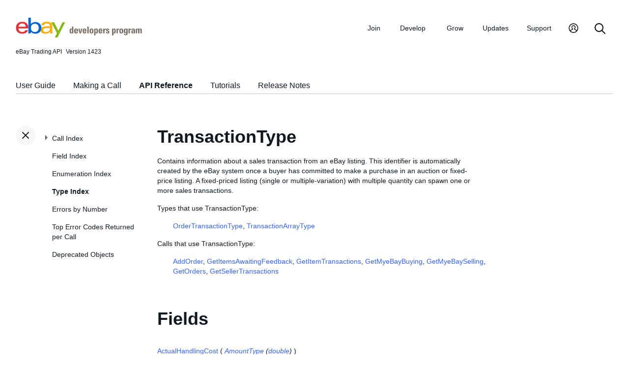

--- FILE ---
content_type: text/html
request_url: https://developer.ebay.com/DevZone/XML/docs/reference/ebay/types/TransactionType.html
body_size: 14798
content:
<!DOCTYPE HTML PUBLIC "-//W3C//DTD HTML 4.01 Transitional//EN" "http://www.w3.org/TR/html4/loose.dtd">
<html lang="en">
<head>
<title>TransactionType - API Reference - Trading API</title>
<meta content="text/html; charset=utf-8" http-equiv="Content-Type">
<link href="/DevZone/assets/navstyle.css" rel="StyleSheet" type="text/css">
<link href="/DevZone/assets/api.css" rel="StyleSheet" type="text/css">
<link href="/DevZone/assets/ss-styles.css" rel="StyleSheet" type="text/css">
<link href="/DevZone/assets/ebay.css" rel="StyleSheet" type="text/css">
<link href="/DevZone/assets/types.css" rel="StyleSheet" type="text/css">
<link href="/DevZone/assets/icons/icon.css" rel="StyleSheet" type="text/css">
<link href="/DevZone/assets/icons/icon-button.css" rel="StyleSheet" type="text/css">
<link href="/DevZone/assets/smartmenus/css/sm-core-css.css" rel="StyleSheet" type="text/css">
<link href="/DevZone/assets/smartmenus/css/sm-edp/sm-edp-theme.css" rel="StyleSheet" type="text/css">
<link href="/DevZone/assets/ss-print.css" media="print" rel="StyleSheet" type="text/css">
<script src="https://ajax.googleapis.com/ajax/libs/jquery/1.9.1/jquery.min.js" type="text/javascript"></script>
<script src="/DevZone/assets/navstyle.js" type="text/javascript"></script>
<script src="/DevZone/assets/tablist.js" type="text/javascript"></script>
<script src="/DevZone/assets/smartmenus/jquery.smartmenus.js" type="text/javascript"></script>
</head>

<body>
<a class="navhighlight" value="Type Index"> </a>
<a class="navhighlight" value="API Reference"> </a>

<!-- Start Headers -->
<div id="headbar">

	<!-- Product and Version -->
	<div id="dochead">
	<span id="realm">eBay Trading API</span><span id="version">Version 1423</span>
	</div>
<!-- Site Resource Links -->
<nav aria-label="Site navigation">
        <!-- Mobile menu toggle button (menu/close icon) -->
        <input aria-hidden="true" id="main-menu-state" type="checkbox">
        <label class="main-menu-btn" for="main-menu-state">
            <span aria-label="Menu" aria-role="button" class="main-menu-btn-icon"></span>
        </label>
        <!-- Site logo-->
        <a aria-label="Go to the eBay Developers Program home page" href="/">
            <img alt="eBay Developers Program logo" aria-hidden="true" class="logo" src="/DevZone/assets/edp-logo.svg">
        </a>
        <!-- Menu bar and menus -->
        <ul class="sm sm-edp" id="main-menu">
            <li>
                <a data-text="Join" href="/join">Join</a>
                <ul>
                    <li>
                        <a href="/join/about-the-developers-program">About the Developers Program</a>
                    </li>
                    <li>
                        <a href="/join/benefits">Benefits</a>
                    </li>
                    <li>
                        <a href="/join/policies">Policies</a>
                    </li>
                    <li>
                        <a href="/join/api-license-agreement">API License Agreement</a>
                    </li>
                </ul>
            </li>
            <li>
                <a data-text="Develops" href="/develop">Develop<span aria-label="New notifications" class="badge" role="img">New</span></a>
                <ul>
                    <li>
                        <a href="/develop/get-started">Get Started</a>
                        <ul>
                            <li>
                                <a href="/api-docs/static/authorization_guide_landing.html">Authorization</a>
                            </li>
                            <li>
                                <a href="/api-docs/static/ebay-rest-landing.html">Using eBay RESTful APIs</a>
                            </li>
                            <li>
                                <a href="/develop/get-started/api-call-limits">API Call Limits</a>
                            </li>
                            <li>
                                <a href="/develop/get-started/api-deprecation-status">API Deprecations</a>
                            </li>
                            <li>
                                <a href="/develop/get-started/api-status">API Site Status</a>
                            </li>
                        </ul>
                    </li>
                    <li>
                        <a href="/develop/selling-apps">Selling Apps</a>
                        <ul>
                            <li>
                                <a href="/develop/selling-apps/listing-management">Listing Management</a>
                            </li>
                            <li>
                                <a href="/develop/selling-apps/selling-metadata">Selling Metadata</a>
                            </li>
                            <li>
                                <a href="/develop/selling-apps/account-management">Account Management</a>
                            </li>
                            <li>
                                <a href="/develop/selling-apps/order-management">Order Management</a>
                            </li>
                            <li>
                                <a href="/develop/selling-apps/communication">Communication</a>
                            </li>
                            <li>
                                <a href="/develop/selling-apps/marketing-and-promotions-1">Marketing and Promotions</a>
                            </li>
                            <li>
                                <a href="/develop/selling-apps/analytics-and-reporting">Analytics and Reporting</a>
                            </li>
                            <li>
                                <a href="/develop/selling-apps/other-apis-1">Other APIs</a>
                            </li>
                        </ul>
                    </li>
                    <li>
                        <a href="/develop/buying-apps">Buying Apps</a>
                        <ul>
                            <li>
                                <a href="/develop/buying-apps/inventory-discovery-and-refresh">Inventory Discovery &amp; Refresh</a>
                            </li>
                            <li>
                                <a href="/develop/buying-apps/marketing-and-discounts">Marketing and Discounts</a>
                            </li>
                            <li>
                                <a href="/develop/buying-apps/marketplace-metadata">Marketplace Metadata</a>
                            </li>
                            <li>
                                <a href="/develop/buying-apps/checkout-bid">Checkout/Bid</a>
                            </li>
                            <li>
                                <a href="/develop/buying-apps/research-apis">Research APIs</a>
                            </li>
                            <li>
                                <a href="/develop/buying-apps/other-apis">Other APIs</a>
                            </li>
                        </ul>
                    </li>
                    <li>
                        <a href="/develop/application-settings-and-insights">Apps Settings &amp; Insights</a>
                    </li>
                    <li>
                        <a href="/develop/sdks-and-widgets">SDKs &amp; Widgets</a>
                    </li>
                    <li>
                        <a href="/develop/tools">Tools</a>
                        <ul>
                            <li>
                                <a aria-label="Open Sandbox in new window/tab" href="http://sandbox.ebay.com/" target="_blank">
                                    eBay Sandbox
                                </a>
                                
                                <ul>
                                    <li>
                                        <a href="/sandbox/register">Create Test Users</a>
                                    </li>
                                    <li>
                                        <a href="/sandbox/reset-password">Reset Password</a>
                                    </li>
                                    <li>
                                        <a href="/support/api-status/sandbox">Sandbox Status</a>
                                    </li>
                                </ul>
                            </li>
                            <li>
                                <a href="/my/api_test_tool">API Explorer</a>
                            </li>
                            <li>
                                <a href="/develop/tools/wsdl-pruner">WSDL Pruner</a>
                            </li>
                        </ul>
                    </li>
                </ul>
            </li>
            <li>
                <a data-text="Grows" href="/grow">Grow</a>
                <ul>
                    <li>
                        <a href="/grow/application-growth-check">Application Growth Check</a>
                    </li>
                    <li>
                        <a href="/grow/affiliate-program">Affiliate Program</a>
                    </li>
                    <li>
                        <a href="/grow/loyalty-program">Loyalty Program</a>
                    </li>
                    <li>
                        <a href="/grow/events">Events</a>
                    </li>
                    <li>
                        <a href="/grow/awards">Awards</a>
                    </li>
                </ul>
            </li>
            <li>
                <a data-text="Updates" href="/updates">Updates</a>
                <ul>
                    <li>
                        <a href="/updates/api-updates">API updates</a>
                    </li>
                    <li>
                        <a href="/updates/newsletter">Newsletter</a>
                    </li>
                    <li>
                        <a href="/updates/blog">Blog</a>
                    </li>
                </ul>
            </li>
            <li>
                <a data-text="Support" href="/support">Support</a>
                <ul>
                    <li>
                        <a href="/support/api-status">API Status</a>
                    </li>
                    <li>
                        <a href="/support/faq">FAQs</a>
                    </li>
                    <li>
                        <a href="https://forums.developer.ebay.com/index.html">
                            Developer Community Forum
                        </a>
                    </li>
                    <li>
                        <a href="/support/knowledge-base">Knowledge Base</a>
                    </li>
                    <li>
                        <a href="/support/developer-account-support">Developer Account Support</a>
                    </li>
                    <li>
                        <a href="/my/support/tickets">Developer Technical Support</a>
                    </li>
                </ul>
            </li>
            <li>
            <a aria-label="My Account" href="/signin">
                <svg height="22" id="icon-user-profile" viewbox="0 0 22 24" width="22">
                    <path d="M11 19.925a8.925 8.925 0 100-17.85 8.925 8.925 0 000 17.85zm0 1.575C5.201 21.5.5 16.799.5 11S5.201.5 11 .5 21.5 5.201 21.5 11 16.799 21.5 11 21.5zm6.052-3.829a2.21 2.21 0 00-1.317-2.025l-2.439-1.023a1.816 1.816 0 01-1.116-1.727 1.81 1.81 0 01.708-1.406c.961-.735 1.365-1.94 1.055-3.146-.326-1.264-1.48-2.147-2.807-2.147-.81 0-1.57.317-2.141.893a2.934 2.934 0 00.306 4.4c.437.335.695.848.708 1.406a1.816 1.816 0 01-1.116 1.727l-2.439 1.023a2.2 2.2 0 00-1.313 1.892.744.744 0 11-1.484-.09 3.688 3.688 0 012.21-3.177l2.453-1.03a.327.327 0 00.202-.311.322.322 0 00-.122-.248 4.423 4.423 0 01-1.744-3.529 4.394 4.394 0 011.286-3.12A4.467 4.467 0 0111.135 4.7a4.373 4.373 0 014.247 3.269c.457 1.773-.169 3.622-1.593 4.713a.322.322 0 00-.122.248.327.327 0 00.202.312l2.453 1.029a3.706 3.706 0 012.217 3.4h-1.487z"></path>
                </svg>
            </a>
            <ul>
                <li>
                    <a href="/my/keys">Application Keysets</a>
                </li>
                <li>
                    <a href="/my/auth">User Access Tokens</a>
                </li>
                <li>
                    <a href="my/push">
                        Alerts and Notifications
                    </a>
                </li>
                <li>
                    <a href="my/stats">Application Reports</a>
                </li>
                <li>
                    <a href="/my/profile">Profile &amp; contacts</a>
                </li>
            </ul>
        </li>
        <li>
            <a aria-label="Search" href="/search">
                <svg height="22" id="icon-search" viewbox="0 0 22 22" width="22">
                    <path d="M2 9a7 7 0 1114 0A7 7 0 012 9m19.703 11.29l-5.67-5.67-.008-.003A8.954 8.954 0 0018 9a9 9 0 00-9-9 9 9 0 00-9 9 9 9 0 009 9 8.958 8.958 0 005.66-2.007l5.663 5.717c.19.187.445.292.71.29a1 1 0 00.67-1.71"></path>
                </svg>
            </a>
        </li>
     </ul>
    </nav>
<!-- End API and Resources Header -->
	<div id="docsetAll">
		<ul>
		<li><a href="../../../../../../api-docs/user-guides/static/trading-user-guide-landing.html">User Guide</a></li>
		<li><a href="../../../../../../api-docs/user-guides/static/make-a-call-landing.html">Making a Call</a></li>
		<li><a href="../../../Reference/eBay/index.html">API Reference</a></li>
		<li><a href="../../../HowTo/index.html">Tutorials</a></li>
		<li><a href="../../../ReleaseNotes.html">Release Notes</a></li>
		</ul>
	</div>

</div>
<!-- End Headers -->

<!-- Start bottom half divs -->
<div id="bottomhalf">

<div id="sidebarButtonCont"><div id="sidebarButton"> </div></div><aside id="sidebar">
  <nav id="tocnav"></nav>
</aside>

<a name="top"></a>
<main id="doc">


<!-- Start Doc Content -->
<a name="TransactionType"> </a>
<h1>TransactionType</h1>
<p>
Contains information about a sales transaction from an eBay listing. This identifier is automatically created by the eBay system once a buyer has committed to make a purchase in an auction or fixed-price listing. A fixed-priced listing (single or multiple-variation) with multiple quantity can spawn one or more sales transactions.
</p>

<p>Types that use TransactionType:</p>
<ul>
<p>
<a class="nohi" href="OrderTransactionType.html">OrderTransactionType</a>,
<a class="nohi" href="TransactionArrayType.html">TransactionArrayType</a>
</p>
</ul>

<p>Calls that use TransactionType:</p>
<ul>
<p>
<a class="nohi" href="../AddOrder.html">AddOrder</a>,
<a class="nohi" href="../GetItemsAwaitingFeedback.html">GetItemsAwaitingFeedback</a>,
<a class="nohi" href="../GetItemTransactions.html">GetItemTransactions</a>,
<a class="nohi" href="../GetMyeBayBuying.html">GetMyeBayBuying</a>,
<a class="nohi" href="../GetMyeBaySelling.html">GetMyeBaySelling</a>,
<a class="nohi" href="../GetOrders.html">GetOrders</a>,
<a class="nohi" href="../GetSellerTransactions.html">GetSellerTransactions</a>
</p>
</ul>

<h2>Fields</h2>

<!-- Start field toc -->
<div class="protobox">
 <div class="proto_element"><a class="nohi" href="#ActualHandlingCost">ActualHandlingCost</a> ( <i><a class="nohi" href="AmountType.html">AmountType</a> (<a class="nohi" href="simpletypes.html#double">double</a>)</i> )
 </div>
 <div class="proto_element"><a class="nohi" href="#ActualShippingCost">ActualShippingCost</a> ( <i><a class="nohi" href="AmountType.html">AmountType</a> (<a class="nohi" href="simpletypes.html#double">double</a>)</i> )
 </div>
 <div class="proto_element"><a class="nohi" href="#AdjustmentAmount">AdjustmentAmount</a> ( <i><a class="nohi" href="AmountType.html">AmountType</a> (<a class="nohi" href="simpletypes.html#double">double</a>)</i> )
 </div>
 <div class="proto_element"><a class="nohi" href="#AmountPaid">AmountPaid</a> ( <i><a class="nohi" href="AmountType.html">AmountType</a> (<a class="nohi" href="simpletypes.html#double">double</a>)</i> )
 </div>
 <div class="proto_element"><a class="nohi" href="#BestOfferSale">BestOfferSale</a> ( <i><a class="nohi" href="simpletypes.html#boolean">boolean</a></i> )
 </div>
 <div class="proto_element"><a class="nohi" href="#BundlePurchase">BundlePurchase</a> ( <i><a class="nohi" href="simpletypes.html#boolean">boolean</a></i> )
 </div>
 <div class="proto_element"><a class="nohi" href="#Buyer">Buyer</a> ( <i><a class="nohi" href="UserType.html">UserType</a></i> )
 </div>
 <div class="proto_element"><a class="nohi" href="#BuyerCheckoutMessage">BuyerCheckoutMessage</a> ( <i><a class="nohi" href="simpletypes.html#string">string</a></i> )
 </div>
 <div class="proto_element"><a class="nohi" href="#BuyerMessage">BuyerMessage</a> ( <i><a class="nohi" href="simpletypes.html#string">string</a></i> )
 </div>
 <div class="proto_element"><a class="nohi" href="#BuyerPackageEnclosures">BuyerPackageEnclosures</a> ( <i><a class="nohi" href="BuyerPackageEnclosuresType.html">BuyerPackageEnclosuresType</a></i> )
 </div>
 <div class="proto_element"><a class="nohi" href="#BuyerPaidStatus">BuyerPaidStatus</a> ( <i><a class="nohi" href="PaidStatusCodeType.html">PaidStatusCodeType</a></i> )
 </div>
 <div class="proto_element"><a class="nohi" href="#CodiceFiscale">CodiceFiscale</a> ( <i><a class="nohi" href="simpletypes.html#string">string</a></i> )
 </div>
 <div class="proto_element"><a class="nohi" href="#ContainingOrder">ContainingOrder</a> ( <i><a class="nohi" href="OrderType.html">OrderType</a></i> )
 </div>
 <div class="proto_element"><a class="nohi" href="#ConvertedAdjustmentAmount">ConvertedAdjustmentAmount</a> ( <i><a class="nohi" href="AmountType.html">AmountType</a> (<a class="nohi" href="simpletypes.html#double">double</a>)</i> )
 </div>
 <div class="proto_element"><a class="nohi" href="#ConvertedAmountPaid">ConvertedAmountPaid</a> ( <i><a class="nohi" href="AmountType.html">AmountType</a> (<a class="nohi" href="simpletypes.html#double">double</a>)</i> )
 </div>
 <div class="proto_element"><a class="nohi" href="#ConvertedTransactionPrice">ConvertedTransactionPrice</a> ( <i><a class="nohi" href="AmountType.html">AmountType</a> (<a class="nohi" href="simpletypes.html#double">double</a>)</i> )
 </div>
 <div class="proto_element"><a class="nohi" href="#CreatedDate">CreatedDate</a> ( <i><a class="nohi" href="simpletypes.html#dateTime">dateTime</a></i> )
 </div>
 <div class="proto_element"><a class="nohi" href="#DepositType">DepositType</a> ( <i><a class="nohi" href="DepositTypeCodeType.html">DepositTypeCodeType</a></i> )
 </div>
 <div class="proto_element"><a class="nohi" href="#DigitalDeliverySelected">DigitalDeliverySelected</a> ( <i><a class="nohi" href="DigitalDeliverySelectedType.html">DigitalDeliverySelectedType</a></i> )
 </div>
 <div class="proto_element"><a class="nohi" href="#eBayCollectAndRemitTax">eBayCollectAndRemitTax</a> ( <i><a class="nohi" href="simpletypes.html#boolean">boolean</a></i> )
 </div>
 <div class="proto_element"><a class="nohi" href="#eBayCollectAndRemitTaxes">eBayCollectAndRemitTaxes</a> ( <i><a class="nohi" href="TaxesType.html">TaxesType</a></i> )
 </div>
 <div class="proto_element"><a class="nohi" href="#eBayPaymentID">eBayPaymentID</a> ( <i><a class="nohi" href="simpletypes.html#string">string</a></i> )
 </div>
 <div class="proto_element"><a class="nohi" href="#eBayPlusTransaction">eBayPlusTransaction</a> ( <i><a class="nohi" href="simpletypes.html#boolean">boolean</a></i> )
 </div>
 <div class="proto_element"><a class="nohi" href="#ExtendedOrderID">ExtendedOrderID</a> ( <i><a class="nohi" href="simpletypes.html#string">string</a></i> )
 </div>
 <div class="proto_element"><a class="nohi" href="#FeedbackLeft">FeedbackLeft</a> ( <i><a class="nohi" href="FeedbackInfoType.html">FeedbackInfoType</a></i> )
 </div>
 <div class="proto_element"><a class="nohi" href="#FeedbackReceived">FeedbackReceived</a> ( <i><a class="nohi" href="FeedbackInfoType.html">FeedbackInfoType</a></i> )
 </div>
 <div class="proto_element"><a class="nohi" href="#FinalValueFee">FinalValueFee</a> ( <i><a class="nohi" href="AmountType.html">AmountType</a> (<a class="nohi" href="simpletypes.html#double">double</a>)</i> )
 </div>
 <div class="proto_element"><a class="nohi" href="#Gift">Gift</a> ( <i><a class="nohi" href="simpletypes.html#boolean">boolean</a></i> )
 </div>
 <div class="proto_element"><a class="nohi" href="#GiftSummary">GiftSummary</a> ( <i><a class="nohi" href="GiftSummaryType.html">GiftSummaryType</a></i> )
 </div>
 <div class="proto_element"><a class="nohi" href="#GuaranteedDelivery">GuaranteedDelivery</a> ( <i><a class="nohi" href="simpletypes.html#boolean">boolean</a></i> )
 </div>
 <div class="proto_element"><a class="nohi" href="#GuaranteedShipping">GuaranteedShipping</a> ( <i><a class="nohi" href="simpletypes.html#boolean">boolean</a></i> )
 </div>
 <div class="proto_element"><a class="nohi" href="#IntangibleItem">IntangibleItem</a> ( <i><a class="nohi" href="simpletypes.html#boolean">boolean</a></i> )
 </div>
 <div class="proto_element"><a class="nohi" href="#InventoryReservationID">InventoryReservationID</a> ( <i><a class="nohi" href="simpletypes.html#string">string</a></i> )
 </div>
 <div class="proto_element"><a class="nohi" href="#InvoiceSentTime">InvoiceSentTime</a> ( <i><a class="nohi" href="simpletypes.html#dateTime">dateTime</a></i> )
 </div>
 <div class="proto_element"><a class="nohi" href="#IsMultiLegShipping">IsMultiLegShipping</a> ( <i><a class="nohi" href="simpletypes.html#boolean">boolean</a></i> )
 </div>
 <div class="proto_element"><a class="nohi" href="#Item">Item</a> ( <i><a class="nohi" href="ItemType.html">ItemType</a></i> )
 </div>
 <div class="proto_element"><a class="nohi" href="#LinkedLineItemArray">LinkedLineItemArray</a> ( <i><a class="nohi" href="LinkedLineItemArrayType.html">LinkedLineItemArrayType</a></i> )
 </div>
 <div class="proto_element"><a class="nohi" href="#LogisticsPlanType">LogisticsPlanType</a> ( <i><a class="nohi" href="simpletypes.html#token">token</a></i> )
 </div>
 <div class="proto_element"><a class="nohi" href="#MonetaryDetails">MonetaryDetails</a> ( <i><a class="nohi" href="PaymentsInformationType.html">PaymentsInformationType</a></i> )
 </div>
 <div class="proto_element"><a class="nohi" href="#MultiLegShippingDetails">MultiLegShippingDetails</a> ( <i><a class="nohi" href="MultiLegShippingDetailsType.html">MultiLegShippingDetailsType</a></i> )
 </div>
 <div class="proto_element"><a class="nohi" href="#OrderLineItemID">OrderLineItemID</a> ( <i><a class="nohi" href="simpletypes.html#string">string</a></i> )
 </div>
 <div class="proto_element"><a class="nohi" href="#PaidTime">PaidTime</a> ( <i><a class="nohi" href="simpletypes.html#dateTime">dateTime</a></i> )
 </div>
 <div class="proto_element"><a class="nohi" href="#PickupDetails">PickupDetails</a> ( <i><a class="nohi" href="PickupDetailsType.html">PickupDetailsType</a></i> )
 </div>
 <div class="proto_element"><a class="nohi" href="#PickupMethodSelected">PickupMethodSelected</a> ( <i><a class="nohi" href="PickupMethodSelectedType.html">PickupMethodSelectedType</a></i> )
 </div>
 <div class="proto_element"><a class="nohi" href="#Platform">Platform</a> ( <i><a class="nohi" href="TransactionPlatformCodeType.html">TransactionPlatformCodeType</a></i> )
 </div>
 <div class="proto_element"><a class="nohi" href="#Program">Program</a> ( <i><a class="nohi" href="TransactionProgramType.html">TransactionProgramType</a></i> )
 </div>
 <div class="proto_element"><a class="nohi" href="#QuantityPurchased">QuantityPurchased</a> ( <i><a class="nohi" href="simpletypes.html#int">int</a></i> )
 </div>
 <div class="proto_element"><a class="nohi" href="#SellerDiscounts">SellerDiscounts</a> ( <i><a class="nohi" href="SellerDiscountsType.html">SellerDiscountsType</a></i> )
 </div>
 <div class="proto_element"><a class="nohi" href="#SellerPaidStatus">SellerPaidStatus</a> ( <i><a class="nohi" href="PaidStatusCodeType.html">PaidStatusCodeType</a></i> )
 </div>
 <div class="proto_element"><a class="nohi" href="#ShippedTime">ShippedTime</a> ( <i><a class="nohi" href="simpletypes.html#dateTime">dateTime</a></i> )
 </div>
 <div class="proto_element"><a class="nohi" href="#ShippingDetails">ShippingDetails</a> ( <i><a class="nohi" href="ShippingDetailsType.html">ShippingDetailsType</a></i> )
 </div>
 <div class="proto_element"><a class="nohi" href="#ShippingServiceSelected">ShippingServiceSelected</a> ( <i><a class="nohi" href="ShippingServiceOptionsType.html">ShippingServiceOptionsType</a></i> )
 </div>
 <div class="proto_element"><a class="nohi" href="#Status">Status</a> ( <i><a class="nohi" href="TransactionStatusType.html">TransactionStatusType</a></i> )
 </div>
 <div class="proto_element"><a class="nohi" href="#Taxes">Taxes</a> ( <i><a class="nohi" href="TaxesType.html">TaxesType</a></i> )
 </div>
 <div class="proto_element"><a class="nohi" href="#TotalPrice">TotalPrice</a> ( <i><a class="nohi" href="AmountType.html">AmountType</a> (<a class="nohi" href="simpletypes.html#double">double</a>)</i> )
 </div>
 <div class="proto_element"><a class="nohi" href="#TotalTransactionPrice">TotalTransactionPrice</a> ( <i><a class="nohi" href="AmountType.html">AmountType</a> (<a class="nohi" href="simpletypes.html#double">double</a>)</i> )
 </div>
 <div class="proto_element"><a class="nohi" href="#TransactionID">TransactionID</a> ( <i><a class="nohi" href="simpletypes.html#string">string</a></i> )
 </div>
 <div class="proto_element"><a class="nohi" href="#TransactionPrice">TransactionPrice</a> ( <i><a class="nohi" href="AmountType.html">AmountType</a> (<a class="nohi" href="simpletypes.html#double">double</a>)</i> )
 </div>
 <div class="proto_element"><a class="nohi" href="#TransactionSiteID">TransactionSiteID</a> ( <i><a class="nohi" href="SiteCodeType.html">SiteCodeType</a></i> )
 </div>
 <div class="proto_element"><a class="nohi" href="#Variation">Variation</a> ( <i><a class="nohi" href="VariationType.html">VariationType</a></i> )
 </div>
 <div class="proto_element"><a class="nohi" href="#VATPercent">VATPercent</a> ( <i><a class="nohi" href="simpletypes.html#decimal">decimal</a></i> )
 </div>
</div>
<!-- End field toc -->

<br><br>

<!-- Start details of fields -->
<!-- Start details for field -->
<a name="ActualHandlingCost"></a>
<div class="elementBlock">
 <div class="elementID">
ActualHandlingCost ( <i><a class="nohi" href="AmountType.html">AmountType</a> (<a class="nohi" href="simpletypes.html#double">double</a>)</i> ) <a href="simpletypes.html#multiplicity">[0..1]</a>
 </div>
 <div class="elementDetails">
  <div class="elementDefn">
The handling cost that the seller has charged for the order line item. This field is only returned after checkout is complete. <br><br> The value of this field is returned as zero dollars (0.0) if the seller did not specify a handling cost for the listing.
  </div>

  <div style="font-size:80%">See the <a class="nohi" href="../fieldindex.html#ActualHandlingCost">Field Index</a> to learn which calls use ActualHandlingCost.
  </div>
 </div>
</div>
<!-- End details for field -->

<br>

<!-- Start details for field -->
<a name="ActualShippingCost"></a>
<div class="elementBlock">
 <div class="elementID">
ActualShippingCost ( <i><a class="nohi" href="AmountType.html">AmountType</a> (<a class="nohi" href="simpletypes.html#double">double</a>)</i> ) <a href="simpletypes.html#multiplicity">[0..1]</a>
 </div>
 <div class="elementDetails">
  <div class="elementDefn">
The shipping cost paid by the buyer for the order line item. This field is only returned after checkout is complete.
  </div>

  <div style="font-size:80%">See the <a class="nohi" href="../fieldindex.html#ActualShippingCost">Field Index</a> to learn which calls use ActualShippingCost.
  </div>
 </div>
</div>
<!-- End details for field -->

<br>

<!-- Start details for field -->
<a name="AdjustmentAmount"></a>
<div class="elementBlock">
 <div class="elementID">
AdjustmentAmount ( <i><a class="nohi" href="AmountType.html">AmountType</a> (<a class="nohi" href="simpletypes.html#double">double</a>)</i> ) <a href="simpletypes.html#multiplicity">[0..1]</a>
 </div>
 <div class="elementDetails">
  <div class="elementDefn">
This value indicates the dollar amount by which the buyer has adjusted the the total cost of the sales transaction. Adjustments to sales transaction costs may include shipping and handling, buyer discounts, or added services. A positive amount indicates the amount is an extra charge being paid to the seller by the buyer. A negative value indicates this amount is a credit given to the buyer by the seller. <br><br> This field is always returned, even if there was no cost adjustment to the sales transaction. Its value will just be &#39;0.0&#39; if there was no cost adjustment.
  </div>

  <div style="font-size:80%">See the <a class="nohi" href="../fieldindex.html#AdjustmentAmount">Field Index</a> to learn which calls use AdjustmentAmount.
  </div>
 </div>
</div>
<!-- End details for field -->

<br>

<!-- Start details for field -->
<a name="AmountPaid"></a>
<div class="elementBlock">
 <div class="elementID">
AmountPaid ( <i><a class="nohi" href="AmountType.html">AmountType</a> (<a class="nohi" href="simpletypes.html#double">double</a>)</i> ) <a href="simpletypes.html#multiplicity">[0..1]</a>
 </div>
 <div class="elementDetails">
  <div class="elementDefn">
The total amount the buyer paid for the order line item. This amount includes the sale price of each line item, shipping and handling charges, additional services, sales tax, and any Buyer Protection fees + tax against this fee for the line item in the order. <br><br>If the seller allowed the buyer to change the total for an order, the buyer is able to change the total up until the time when Checkout status is Complete. Determine whether the buyer changed the amount by retrieving the order line item data and comparing the <b>AmountPaid</b> value to what the seller expected. If multiple order line items between the same buyer and seller have been combined into a &#39;Combined Invoice&#39; order, the <b>AmountPaid</b> value returned for each line item in the order reflects the total amount paid for the entire order, and not for the individual order line item. In a <b>GetItemTransactions</b> or <b>GetSellerTransactions</b> call, you can determine which order line items belong to the same &#39;Combined Invoice&#39; order by checking to see if the <b>ContainingOrder.OrderID</b> value is the same.
  </div>

  <div style="font-size:80%">See the <a class="nohi" href="../fieldindex.html#AmountPaid">Field Index</a> to learn which calls use AmountPaid.
  </div>
 </div>
</div>
<!-- End details for field -->

<br>

<!-- Start details for field -->
<a name="BestOfferSale"></a>
<div class="elementBlock">
 <div class="elementID">
BestOfferSale ( <i><a class="nohi" href="simpletypes.html#boolean">boolean</a></i> ) <a href="simpletypes.html#multiplicity">[0..1]</a>
 </div>
 <div class="elementDetails">
  <div class="elementDefn">
Indicates whether or not the sales transaction resulted from the seller accepting a Best Offer (or Counter Offer) from a buyer.
  </div>

  <div style="font-size:80%">See the <a class="nohi" href="../fieldindex.html#BestOfferSale">Field Index</a> to learn which calls use BestOfferSale.
  </div>
 </div>
</div>
<!-- End details for field -->

<br>

<!-- Start details for field -->
<a name="BundlePurchase"></a>
<div class="elementBlock">
 <div class="elementID">
BundlePurchase ( <i><a class="nohi" href="simpletypes.html#boolean">boolean</a></i> ) <a href="simpletypes.html#multiplicity">[0..1]</a>
 </div>
 <div class="elementDetails">
  <div class="elementDefn">
Not used by any call.<br><br>
Boolean value indicating whether or not an order line item is part of a bundle purchase using Product Configurator.
  </div>

  <div style="font-size:80%">See the <a class="nohi" href="../fieldindex.html#BundlePurchase">Field Index</a> to learn which calls use BundlePurchase.
  </div>
 </div>
</div>
<!-- End details for field -->

<br>

<!-- Start details for field -->
<a name="Buyer"></a>
<div class="elementBlock">
 <div class="elementID">
Buyer ( <i><a class="nohi" href="UserType.html">UserType</a></i> ) <a href="simpletypes.html#multiplicity">[0..1]</a>
 </div>
 <div class="elementDetails">
  <div class="elementDefn">
Container consisting of user and shipping details for the order&#39;s buyer. To be returned by <b>GetItemsAwaitingFeedback</b> the seller must be the one making the request. <br><br> <b>For GetOrders and GetItemTransactions only:</b> If using Trading WSDL Version 1019 or above, this container will only be returned to the buyer or seller, and no longer returned at all to third parties. If using a Trading WSDL older than Version 1019, real data is only returned to the buyer or seller, and dummy/masked data will be returned to all third parties.
  </div>

  <div style="font-size:80%">See the <a class="nohi" href="../fieldindex.html#Buyer">Field Index</a> to learn which calls use Buyer.
  </div>
 </div>
</div>
<!-- End details for field -->

<br>

<!-- Start details for field -->
<a name="BuyerCheckoutMessage"></a>
<div class="elementBlock">
 <div class="elementID">
BuyerCheckoutMessage ( <i><a class="nohi" href="simpletypes.html#string">string</a></i> ) <a href="simpletypes.html#multiplicity">[0..1]</a>
 </div>
 <div class="elementDetails">
  <div class="elementDefn">
This field is returned if a buyer left a comment for the seller during the left by buyer during the checkout flow. <br><br> <b>For GetItemTransactions only:</b> If using Trading WSDL Version 1019 or above, this field will only be returned to the buyer or seller, and no longer returned at all to third parties. If using a Trading WSDL older than Version 1019, real data is only returned to the buyer or seller, and a string value of <code>Unavailable</code> will be returned to all third parties.
  </div>

  <div style="font-size:80%">See the <a class="nohi" href="../fieldindex.html#BuyerCheckoutMessage">Field Index</a> to learn which calls use BuyerCheckoutMessage.
  </div>
 </div>
</div>
<!-- End details for field -->

<br>

<!-- Start details for field -->
<a name="BuyerMessage"></a>
<div class="elementBlock">
 <div class="elementID">
BuyerMessage ( <i><a class="nohi" href="simpletypes.html#string">string</a></i> ) <a href="simpletypes.html#multiplicity">[0..1]</a>
 </div>
 <div class="elementDetails">
  <div class="elementDefn">
Not used by any call.<br><br>
Display message from buyer. This field holds transient data that is only being returned in Checkout-related notifications.
  </div>

  <div style="font-size:80%">See the <a class="nohi" href="../fieldindex.html#BuyerMessage">Field Index</a> to learn which calls use BuyerMessage.
  </div>
 </div>
</div>
<!-- End details for field -->

<br>

<!-- Start details for field -->
<a name="BuyerPackageEnclosures"></a>
<div class="elementBlock">
 <div class="elementID">
BuyerPackageEnclosures ( <i><a class="nohi" href="BuyerPackageEnclosuresType.html">BuyerPackageEnclosuresType</a></i> ) <a href="simpletypes.html#multiplicity">[0..1]</a>
 </div>
 <div class="elementDetails">
  <div class="elementDefn">
This container is returned in <b>GetOrders</b> (and other order management calls) if the &#39;Pay Upon Invoice&#39; option is being offered to the buyer, and the seller is including payment instructions in the shipping package(s) for the order. The &#39;Pay Upon Invoice&#39; option is only available on the Germany site.
  </div>

  <div style="font-size:80%">See the <a class="nohi" href="../fieldindex.html#BuyerPackageEnclosures">Field Index</a> to learn which calls use BuyerPackageEnclosures.
  </div>
 </div>
</div>
<!-- End details for field -->

<br>

<!-- Start details for field -->
<a name="BuyerPaidStatus"></a>
<div class="elementBlock">
 <div class="elementID">
BuyerPaidStatus ( <i><a class="nohi" href="PaidStatusCodeType.html">PaidStatusCodeType</a></i> ) <a href="simpletypes.html#multiplicity">[0..1]</a>
 </div>
 <div class="elementDetails">
  <div class="elementDefn">
Specifies the paid status of the order.
  </div>

  <div style="font-size:80%">See the <a class="nohi" href="../fieldindex.html#BuyerPaidStatus">Field Index</a> to learn which calls use BuyerPaidStatus.
  </div>
 </div>
</div>
<!-- End details for field -->

<br>

<!-- Start details for field -->
<a name="CodiceFiscale"></a>
<div class="elementBlock">
 <div class="elementID">
CodiceFiscale ( <i><a class="nohi" href="simpletypes.html#string">string</a></i> ) <a href="simpletypes.html#multiplicity">[0..1]</a>
 </div>
 <div class="elementDetails">
  <div class="elementDefn">
This field is returned if the <b>IncludeCodiceFiscale</b> flag is included in the request and set to <code>true</code>, and if the buyer has provided this value at checkout time. <br><br> This field is only applicable to buyers on the Italy and Spain sites. The Codice Fiscale number is unique for each Italian and Spanish citizen and is used for tax purposes.
  </div>

  <div style="font-size:80%">See the <a class="nohi" href="../fieldindex.html#CodiceFiscale">Field Index</a> to learn which calls use CodiceFiscale.
  </div>
 </div>
</div>
<!-- End details for field -->

<br>

<!-- Start details for field -->
<a name="ContainingOrder"></a>
<div class="elementBlock">
 <div class="elementID">
ContainingOrder ( <i><a class="nohi" href="OrderType.html">OrderType</a></i> ) <a href="simpletypes.html#multiplicity">[0..1]</a>
 </div>
 <div class="elementDetails">
  <div class="elementDefn">
This container is returned in a <b>GetItemTransactions</b> or <b>GetSellerTransactions</b> response if the <b>IncludeContainingOrder</b> field is included in the call request payload and set to &#39;true&#39;. This container will be returned whether the order line item is the only line item in the order, or if the order has multiple line items. <br><br> <span class="tablenote"><b>Note:</b> The new <b>OrderLineItemCount</b> field is automatically returned if the user is using Version 1113 of the Trading WSDL (or newer, as versions roll out). If the user is using Versions 1107 or 1111 of the Trading WSDL, the <b>OrderLineItemCount</b> field will only be returned if the user includes the <b>X-EBAY-API-COMPATIBILITY-LEVEL</b> HTTP header and sets its value to <code>1113</code>. If a user is using a Trading WSDL older than 1107, the <b>OrderLineItemCount</b> field will not be returned. </span>
  </div>

  <div style="font-size:80%">See the <a class="nohi" href="../fieldindex.html#ContainingOrder">Field Index</a> to learn which calls use ContainingOrder.
  </div>
 </div>
</div>
<!-- End details for field -->

<br>

<!-- Start details for field -->
<a name="ConvertedAdjustmentAmount"></a>
<div class="elementBlock">
 <div class="elementID">
ConvertedAdjustmentAmount ( <i><a class="nohi" href="AmountType.html">AmountType</a> (<a class="nohi" href="simpletypes.html#double">double</a>)</i> ) <a href="simpletypes.html#multiplicity">[0..1]</a>
 </div>
 <div class="elementDetails">
  <div class="elementDefn">
This field shows the converted value of <b>AdjustmentAmount</b> in the currency of the site that returned the response. Refresh this value every 24 hours to pick up the current conversion rates. <br><br> This field is always returned, even if there was no cost adjustment to the sales transaction. Its value will just be &#39;0.0&#39; if there was no cost adjustment. This value should be the same as the value in <b>AdjustmentAmount</b> if the eBay listing site and the site that returned the response are the same, or use the same currency.
  </div>

  <div style="font-size:80%">See the <a class="nohi" href="../fieldindex.html#ConvertedAdjustmentAmount">Field Index</a> to learn which calls use ConvertedAdjustmentAmount.
  </div>
 </div>
</div>
<!-- End details for field -->

<br>

<!-- Start details for field -->
<a name="ConvertedAmountPaid"></a>
<div class="elementBlock">
 <div class="elementID">
ConvertedAmountPaid ( <i><a class="nohi" href="AmountType.html">AmountType</a> (<a class="nohi" href="simpletypes.html#double">double</a>)</i> ) <a href="simpletypes.html#multiplicity">[0..1]</a>
 </div>
 <div class="elementDetails">
  <div class="elementDefn">
This field shows the converted value of <b>AmountPaid</b> in the currency of the site that returned the response. Refresh this value every 24 hours to pick up the current conversion rates. <br><br> This field is always returned for paid orders. This value should be the same as the value in <b>AmountPaid</b> if the eBay listing site and the site that returned the response are the same, or use the same currency.
  </div>

  <div style="font-size:80%">See the <a class="nohi" href="../fieldindex.html#ConvertedAmountPaid">Field Index</a> to learn which calls use ConvertedAmountPaid.
  </div>
 </div>
</div>
<!-- End details for field -->

<br>

<!-- Start details for field -->
<a name="ConvertedTransactionPrice"></a>
<div class="elementBlock">
 <div class="elementID">
ConvertedTransactionPrice ( <i><a class="nohi" href="AmountType.html">AmountType</a> (<a class="nohi" href="simpletypes.html#double">double</a>)</i> ) <a href="simpletypes.html#multiplicity">[0..1]</a>
 </div>
 <div class="elementDetails">
  <div class="elementDefn">
This field shows the converted value of <b>TransactionPrice</b> in the currency of the site that returned the response. Refresh this value every 24 hours to pick up the current conversion rates. <br><br> This field is always returned for sales transactions. This value should be the same as the value in <b>TransactionPrice</b> if the eBay listing site and the site that returned the response are the same, or use the same currency.
  </div>

  <div style="font-size:80%">See the <a class="nohi" href="../fieldindex.html#ConvertedTransactionPrice">Field Index</a> to learn which calls use ConvertedTransactionPrice.
  </div>
 </div>
</div>
<!-- End details for field -->

<br>

<!-- Start details for field -->
<a name="CreatedDate"></a>
<div class="elementBlock">
 <div class="elementID">
CreatedDate ( <i><a class="nohi" href="simpletypes.html#dateTime">dateTime</a></i> ) <a href="simpletypes.html#multiplicity">[0..1]</a>
 </div>
 <div class="elementDetails">
  <div class="elementDefn">
This timestamp indicates date/time when the sales transaction occurred. A sales transaction is created when there is a commitment to buy, or when the buyer purchases the item through a &#39;Buy it Now&#39; option. For auction listings, a sales transaction is created when that listing ends with a high bidder whose bid meets or exceeds the Reserve Price (if set). For a fixed-price listing or a &#39;Buy It Now&#39; auction listing, a sales transaction is created once the buyer clicks the Buy button.
  </div>

  <div style="font-size:80%">See the <a class="nohi" href="../fieldindex.html#CreatedDate">Field Index</a> to learn which calls use CreatedDate.
  </div>
 </div>
</div>
<!-- End details for field -->

<br>

<!-- Start details for field -->
<a name="DepositType"></a>
<div class="elementBlock">
 <div class="elementID">
DepositType ( <i><a class="nohi" href="DepositTypeCodeType.html">DepositTypeCodeType</a></i> ) <a href="simpletypes.html#multiplicity">[0..1]</a>
 </div>
 <div class="elementDetails">
  <div class="elementDefn">
This value indicates whether or not the seller requires a deposit for the purchase of a motor vehicle. This field is only applicable to motor vehicle listings that require an initial deposit. A value of &#39;OtherMethod&#39; will be returned if the motor vehicle listing requires an initial deposit, or a value of &#39;None&#39; if an initial deposit is not required.
  </div>

  <div style="font-size:80%">See the <a class="nohi" href="../fieldindex.html#DepositType">Field Index</a> to learn which calls use DepositType.
  </div>
 </div>
</div>
<!-- End details for field -->

<br>

<!-- Start details for field -->
<a name="DigitalDeliverySelected"></a>
<div class="elementBlock">
 <div class="elementID">
DigitalDeliverySelected ( <i><a class="nohi" href="DigitalDeliverySelectedType.html">DigitalDeliverySelectedType</a></i> ) <a href="simpletypes.html#multiplicity">[0..1]</a>
 </div>
 <div class="elementDetails">
  <div class="elementDefn">
This container is only returned by <b>GetOrders</b> and other order management calls if the buyer purchased a digital gift card for themselves, or is giving the digital gift card to someone else as a gift (in this case, the <b>Gift</b> boolean field will be returned with a value of <code>true</code>). The <b>DigitalDeliverySelected</b> container consists of information related to the digital gift card order line item, including the delivery method, delivery status, and recipient of the gift card (either the buyer, or another individual that is receiving the gift card as a gift from the buyer.
  </div>

  <div style="font-size:80%">See the <a class="nohi" href="../fieldindex.html#DigitalDeliverySelected">Field Index</a> to learn which calls use DigitalDeliverySelected.
  </div>
 </div>
</div>
<!-- End details for field -->

<br>

<!-- Start details for field -->
<a name="eBayCollectAndRemitTax"></a>
<div class="elementBlock">
 <div class="elementID">
eBayCollectAndRemitTax ( <i><a class="nohi" href="simpletypes.html#boolean">boolean</a></i> ) <a href="simpletypes.html#multiplicity">[0..1]</a>
 </div>
 <div class="elementDetails">
  <div class="elementDefn">
This boolean field is returned as <code>true</code> if the line item is subject to a tax (US sales tax or Australian Goods and Services tax) that eBay will collect and remit to the proper taxing authority on the buyer&#39;s behalf. This field is also returned if <code>false</code> (not subject to eBay Collect and Remit). An <b>eBayCollectAndRemitTaxes</b> container is returned if the order line item is subject to such a tax, and the type and amount of this tax is displayed in the <b>eBayCollectAndRemitTaxes.TaxDetails</b> container. <br><br> Australian &#39;Goods and Services&#39; tax (GST) is automatically charged to buyers outside of Australia when they purchase items on the eBay Australia site. Sellers on the Australia site do not have to take any extra steps to enable the collection of GST, as this tax is collected by eBay and remitted to the Australian government. For more information about Australian GST, see the <a href="https://www.ebay.com.au/help/selling/fees-credits-invoices/taxes-import-charges?id=4121">Taxes and import charges</a> help topic. <br><br> Buyers in all US states will automatically be charged sales tax for purchases, and the seller does not set this rate. eBay will collect and remit this sales tax to the proper taxing authority on the buyer&#39;s behalf. For more US state-level information on sales tax, see the <a href="https://www.ebay.com/help/selling/fees-credits-invoices/taxes-import-charges?id=4121#section4">eBay sales tax collection</a> help topic.
  </div>

  <div style="font-size:80%">See the <a class="nohi" href="../fieldindex.html#eBayCollectAndRemitTax">Field Index</a> to learn which calls use eBayCollectAndRemitTax.
  </div>
 </div>
</div>
<!-- End details for field -->

<br>

<!-- Start details for field -->
<a name="eBayCollectAndRemitTaxes"></a>
<div class="elementBlock">
 <div class="elementID">
eBayCollectAndRemitTaxes ( <i><a class="nohi" href="TaxesType.html">TaxesType</a></i> ) <a href="simpletypes.html#multiplicity">[0..1]</a>
 </div>
 <div class="elementDetails">
  <div class="elementDefn">
This container is returned if the order line item is subject to a tax (US sales tax or Australian Goods and Services tax) that eBay will collect and remit to the proper taxing authority on the buyer&#39;s behalf. The type of tax will be shown in the <b>TaxDetails.Imposition</b> and <b>TaxDetails.TaxDescription</b> fields, and the amount of this tax will be displayed in the <b>TaxDetails.TaxAmount</b> field. <br><br> Australian &#39;Goods and Services&#39; tax (GST) is automatically charged to buyers outside of Australia when they purchase items on the eBay Australia site. Sellers on the Australia site do not have to take any extra steps to enable the collection of GST, as this tax is collected by eBay and remitted to the Australian government. For more information about Australian GST, see the <a href="https://www.ebay.com.au/help/selling/fees-credits-invoices/taxes-import-charges?id=4121">Taxes and import charges</a> help topic. <br><br> Buyers in all US states will automatically be charged sales tax for purchases, and the seller does not set this rate. eBay will collect and remit this sales tax to the proper taxing authority on the buyer&#39;s behalf. For more US state-level information on sales tax, see the <a href="https://www.ebay.com/help/selling/fees-credits-invoices/taxes-import-charges?id=4121#section4">eBay sales tax collection</a> help topic.
  </div>

  <div style="font-size:80%">See the <a class="nohi" href="../fieldindex.html#eBayCollectAndRemitTaxes">Field Index</a> to learn which calls use eBayCollectAndRemitTaxes.
  </div>
 </div>
</div>
<!-- End details for field -->

<br>

<!-- Start details for field -->
<a name="eBayPaymentID"></a>
<div class="elementBlock">
 <div class="elementID">
eBayPaymentID ( <i><a class="nohi" href="simpletypes.html#string">string</a></i> ) <a href="simpletypes.html#multiplicity">[0..1]</a>
 </div>
 <div class="elementDetails">
  <div class="elementDefn">
The generated eBay payment ID used by the buyer when he/she chooses electronic transfer as payment method for paying the seller. This field is only applicable to the eBay Germany site (Site ID 77).
  </div>

  <div style="font-size:80%">See the <a class="nohi" href="../fieldindex.html#eBayPaymentID">Field Index</a> to learn which calls use eBayPaymentID.
  </div>
 </div>
</div>
<!-- End details for field -->

<br>

<!-- Start details for field -->
<a name="eBayPlusTransaction"></a>
<div class="elementBlock">
 <div class="elementID">
eBayPlusTransaction ( <i><a class="nohi" href="simpletypes.html#boolean">boolean</a></i> ) <a href="simpletypes.html#multiplicity">[0..1]</a>
 </div>
 <div class="elementDetails">
  <div class="elementDefn">
If <code>true</code>, the buyer of the order line item has an eBay Plus subscription and is eligible to receive program benefits, such as fast, free domestic shipping and free returns on eligible items. eBay determines which listings qualify for eBay Plus based on whether the buyer has an active eBay Plus subscription and whether the listing meets the program&#39;s requirements. See <a href="https://developer.ebay.com/api-docs/user-guides/static/trading-user-guide/ebay-plus.html" target="_blank">eBay Plus</a> for listing requirements. <br><br> <span class="tablenote"><b>Note:</b> Currently, eBay Plus is available only to buyers in Germany and Australia. </span>
  </div>

  <div style="font-size:80%">See the <a class="nohi" href="../fieldindex.html#eBayPlusTransaction">Field Index</a> to learn which calls use eBayPlusTransaction.
  </div>
 </div>
</div>
<!-- End details for field -->

<br>

<!-- Start details for field -->
<a name="ExtendedOrderID"></a>
<div class="elementBlock">
 <div class="elementID">
ExtendedOrderID ( <i><a class="nohi" href="simpletypes.html#string">string</a></i> ) <a href="simpletypes.html#multiplicity">[0..1]</a>
 </div>
 <div class="elementDetails">
  <div class="elementDefn">
A unique identifier for an eBay order. This field is only returned for paid orders, and not unpaid orders. <br> <span class="tablenote"><b>Note: </b> <b>ExtendedOrderID</b> was first created when eBay changed the format of Order IDs back in June 2019. For a short period, the <b>OrderID</b> field showed the old Order ID format and the <b>ExtendedOrderID</b> field showed the new Order ID format. For paid orders, both <b>OrderID</b> and <b>ExtendedOrderID</b> now show the same Order ID value. <br> <b>For GetOrders and GetItemTransactions only:</b> If using Trading WSDL Version 1019 or above, this field will only be returned to the buyer or seller, and no longer returned at all to third parties. If using a Trading WSDL older than Version 1019, the correct Order ID is returned to the buyer or seller, but a dummy Order ID value of <code>1000000000000</code> will be returned to all third parties. <br>
  </span></div>

  <div style="font-size:80%">See the <a class="nohi" href="../fieldindex.html#ExtendedOrderID">Field Index</a> to learn which calls use ExtendedOrderID.
  </div>
 </div>
</div>
<!-- End details for field -->

<br>

<!-- Start details for field -->
<a name="FeedbackLeft"></a>
<div class="elementBlock">
 <div class="elementID">
FeedbackLeft ( <i><a class="nohi" href="FeedbackInfoType.html">FeedbackInfoType</a></i> ) <a href="simpletypes.html#multiplicity">[0..1]</a>
 </div>
 <div class="elementDetails">
  <div class="elementDefn">
This container consists of Feedback left by the caller for their order partner. This container is only returned if the order is complete and feedback on the order line item has been left by the caller.
  </div>

  <div style="font-size:80%">See the <a class="nohi" href="../fieldindex.html#FeedbackLeft">Field Index</a> to learn which calls use FeedbackLeft.
  </div>
 </div>
</div>
<!-- End details for field -->

<br>

<!-- Start details for field -->
<a name="FeedbackReceived"></a>
<div class="elementBlock">
 <div class="elementID">
FeedbackReceived ( <i><a class="nohi" href="FeedbackInfoType.html">FeedbackInfoType</a></i> ) <a href="simpletypes.html#multiplicity">[0..1]</a>
 </div>
 <div class="elementDetails">
  <div class="elementDefn">
This container consists of Feedback received by the caller from their order partner. This container is only returned if the order is complete and feedback on the order line item has been received by the caller.
  </div>

  <div style="font-size:80%">See the <a class="nohi" href="../fieldindex.html#FeedbackReceived">Field Index</a> to learn which calls use FeedbackReceived.
  </div>
 </div>
</div>
<!-- End details for field -->

<br>

<!-- Start details for field -->
<a name="FinalValueFee"></a>
<div class="elementBlock">
 <div class="elementID">
FinalValueFee ( <i><a class="nohi" href="AmountType.html">AmountType</a> (<a class="nohi" href="simpletypes.html#double">double</a>)</i> ) <a href="simpletypes.html#multiplicity">[0..1]</a>
 </div>
 <div class="elementDetails">
  <div class="elementDefn">
A Final Value Fee is calculated and charged to a seller&#39;s account immediately upon creation of an order line item. Note that this fee is created before the buyer makes a payment. As long as the <b>IncludeFinalValueFee</b> field is included in the call request and set to &#39;true&#39;, the Final Value Fee for each order line item is returned, regardless of the checkout status. <br><br> If a seller requests a Final Value Fee credit, the value of <b>Transaction.FinalValueFee</b> will not change if a credit is issued. The credit only appears in the seller&#39;s account data.
  </div>

  <div style="font-size:80%">See the <a class="nohi" href="../fieldindex.html#FinalValueFee">Field Index</a> to learn which calls use FinalValueFee.
  </div>
 </div>
</div>
<!-- End details for field -->

<br>

<!-- Start details for field -->
<a name="Gift"></a>
<div class="elementBlock">
 <div class="elementID">
Gift ( <i><a class="nohi" href="simpletypes.html#boolean">boolean</a></i> ) <a href="simpletypes.html#multiplicity">[0..1]</a>
 </div>
 <div class="elementDetails">
  <div class="elementDefn">
This boolean field is returned as <code>true</code> if the seller is giving a digital gift card to another individual as a gift. This field is only applicable for digital gift card order line items.
  </div>

  <div style="font-size:80%">See the <a class="nohi" href="../fieldindex.html#Gift">Field Index</a> to learn which calls use Gift.
  </div>
 </div>
</div>
<!-- End details for field -->

<br>

<!-- Start details for field -->
<a name="GiftSummary"></a>
<div class="elementBlock">
 <div class="elementID">
GiftSummary ( <i><a class="nohi" href="GiftSummaryType.html">GiftSummaryType</a></i> ) <a href="simpletypes.html#multiplicity">[0..1]</a>
 </div>
 <div class="elementDetails">
  <div class="elementDefn">
This container is returned in <b>GetOrders</b> and other order management calls if a buyer has purchased a digital gift card but has sent it to another individual as a gift, and has left a message for the recipient. The <b>GiftSummary</b> container consists of the message that the buyer wrote for the recipient of the digital gift card. A digital gift card line item is indicated if the <b>DigitalDeliverySelected</b> container is returned in the response, and if the digital gift card is sent to another individual as a gift, the <b>Gift</b> boolean field will be returned with a value of <code>true</code>.
  </div>

  <div style="font-size:80%">See the <a class="nohi" href="../fieldindex.html#GiftSummary">Field Index</a> to learn which calls use GiftSummary.
  </div>
 </div>
</div>
<!-- End details for field -->

<br>

<!-- Start details for field -->
<a name="GuaranteedDelivery"></a>
<div class="elementBlock">
 <div class="elementID">
GuaranteedDelivery ( <i><a class="nohi" href="simpletypes.html#boolean">boolean</a></i> ) <a href="simpletypes.html#multiplicity">[0..1]</a>
 </div>
 <div class="elementDetails">
  <div class="elementDefn">
This field is deprecated, and can be ignored if returned. The Guaranteed Delivery program is no longer supported on any eBay marketplace. <!-- Keeping original description just in case This field is returned as &lt;code&gt;true&lt;/code&gt; if the order line item is qualified for eBay Guaranteed Delivery, or &lt;code&gt;false&lt;/code&gt; if it is not eligible. At this time, eBay Guaranteed Delivery is only available to a select number of sellers on the US and Australia sites, but this feature will be enabled on more eBay sites in 2019. &lt;br/&gt;&lt;br/&gt;Only domestic shipments are available for eBay Guaranteed Delivery. For an order line item to be qualified for eBay Guaranteed Delivery, the following must be true: &lt;ul&gt; &lt;li&gt;The eBay Guaranteed Delivery feature must be available to the seller&lt;/li&gt; &lt;li&gt;That seller must be opted in to one of the two eBay Guaranteed Delivery programs&lt;/li&gt; &lt;li&gt;If the seller is opted into the &quot;Door-to-Door&quot; program, a domestic shipping rate table must be applied to the listing, and that shipping rate table must include the buyer's location with a transit time (handling + shipping time) of 3 business days or less; &lt;/li&gt; &lt;li&gt;If the seller is opted into the &quot;Handling Time&quot; program, the handling time plus the max shipping time must equal 3 business days or less, and that shipping rate table must include the buyer's location with a transit time (handling + shipping time) of 3 business days or less&lt;/li&gt; &lt;li&gt;The listing must have a return policy&lt;/li&gt; &lt;/ul&gt; With eBay Guaranteed Delivery, the sellers are committed to getting the order line item to the buyer within 3 business days. The seller's defined &quot;Order Cutoff&quot; time will control what is considered 3 business days. If a buyer wanted to get an order by Friday, that buyer would have to purchase that item on Monday before the seller's &quot;Order Cutoff&quot; time. The seller's &quot;Order Cutoff&quot; time is generally set in their timezone, so the buyer should take this into account before the purchase. -->
  </div>

  <div style="font-size:80%">See the <a class="nohi" href="../fieldindex.html#GuaranteedDelivery">Field Index</a> to learn which calls use GuaranteedDelivery.
  </div>
 </div>
</div>
<!-- End details for field -->

<br>

<!-- Start details for field -->
<a name="GuaranteedShipping"></a>
<div class="elementBlock">
 <div class="elementID">
GuaranteedShipping ( <i><a class="nohi" href="simpletypes.html#boolean">boolean</a></i> ) <a href="simpletypes.html#multiplicity">[0..1]</a>
 </div>
 <div class="elementDetails">
  <div class="elementDefn">
<span class="tablenote"><b>Note: </b> This field is for future use, as the eBay Guaranteed Shipping feature has been put on hold. eBay Guaranteed Shipping should not be confused with eBay Guaranteed Delivery, which is a completely different feature. </span> This field is returned as <code>true</code> if the seller chose to use eBay&#39;s Guaranteed Shipping feature at listing time. With eBay&#39;s Guaranteed Shipping, the seller will never pay more for shipping than what is charged to the buyer. eBay recommends the shipping service option for the seller to use based on the dimensions and weight of the shipping package.
  </div>

  <div style="font-size:80%">See the <a class="nohi" href="../fieldindex.html#GuaranteedShipping">Field Index</a> to learn which calls use GuaranteedShipping.
  </div>
 </div>
</div>
<!-- End details for field -->

<br>

<!-- Start details for field -->
<a name="IntangibleItem"></a>
<div class="elementBlock">
 <div class="elementID">
IntangibleItem ( <i><a class="nohi" href="simpletypes.html#boolean">boolean</a></i> ) <a href="simpletypes.html#multiplicity">[0..1]</a>
 </div>
 <div class="elementDetails">
  <div class="elementDefn">
This flag indicates whether or not the order line item is an intangible good, such as an MP3 track or a mobile phone ringtone.
  </div>

  <div style="font-size:80%">See the <a class="nohi" href="../fieldindex.html#IntangibleItem">Field Index</a> to learn which calls use IntangibleItem.
  </div>
 </div>
</div>
<!-- End details for field -->

<br>

<!-- Start details for field -->
<a name="InventoryReservationID"></a>
<div class="elementBlock">
 <div class="elementID">
InventoryReservationID ( <i><a class="nohi" href="simpletypes.html#string">string</a></i> ) <a href="simpletypes.html#multiplicity">[0..1]</a>
 </div>
 <div class="elementDetails">
  <div class="elementDefn">
The unique identifier of the inventory reservation.
  </div>

  <div style="font-size:80%">See the <a class="nohi" href="../fieldindex.html#InventoryReservationID">Field Index</a> to learn which calls use InventoryReservationID.
  </div>
 </div>
</div>
<!-- End details for field -->

<br>

<!-- Start details for field -->
<a name="InvoiceSentTime"></a>
<div class="elementBlock">
 <div class="elementID">
InvoiceSentTime ( <i><a class="nohi" href="simpletypes.html#dateTime">dateTime</a></i> ) <a href="simpletypes.html#multiplicity">[0..1]</a>
 </div>
 <div class="elementDetails">
  <div class="elementDefn">
This field indicates the date/time that an order invoice was sent from the seller to the buyer. This field is only returned if an invoice (containing the order line item) was sent to the buyer.
  </div>

  <div style="font-size:80%">See the <a class="nohi" href="../fieldindex.html#InvoiceSentTime">Field Index</a> to learn which calls use InvoiceSentTime.
  </div>
 </div>
</div>
<!-- End details for field -->

<br>

<!-- Start details for field -->
<a name="IsMultiLegShipping"></a>
<div class="elementBlock">
 <div class="elementID">
IsMultiLegShipping ( <i><a class="nohi" href="simpletypes.html#boolean">boolean</a></i> ) <a href="simpletypes.html#multiplicity">[0..1]</a>
 </div>
 <div class="elementDetails">
  <div class="elementDefn">
Order line items requiring multiple shipping legs include items being shipped through the Global Shipping Program or through eBay International Shipping, as well as order line items subject to/eligible for the Authenticity Guarantee program. For both international shipping options, the address of the shipping logistics provider is shown in the <b>MultiLegShippingDetails.SellerShipmentToLogisticsProvider.ShipToAddress</b> container. Similarly, for Authenticity Guarantee orders, the authentication partner&#39;s shipping address is shown in the same container. <br><br> If an order line item is subject to the Authenticity Guarantee service, the <b>Transaction.Program</b> container will be returned.
  </div>

  <div style="font-size:80%">See the <a class="nohi" href="../fieldindex.html#IsMultiLegShipping">Field Index</a> to learn which calls use IsMultiLegShipping.
  </div>
 </div>
</div>
<!-- End details for field -->

<br>

<!-- Start details for field -->
<a name="Item"></a>
<div class="elementBlock">
 <div class="elementID">
Item ( <i><a class="nohi" href="ItemType.html">ItemType</a></i> ) <a href="simpletypes.html#multiplicity">[0..1]</a>
 </div>
 <div class="elementDetails">
  <div class="elementDefn">
This container consists of relevant details about the listing associated with the sales transaction. Which listing fields are returned under this container will depend on the listing, the eBay marketplace, and the API call. <br><br> In an <b>AddOrder</b> call, only the unique identifier of the listing (<b>ItemID</b>) is needed to help identify the sales transaction to combine into a &#39;Combined Invoice&#39; order.
  </div>

  <div style="font-size:80%">See the <a class="nohi" href="../fieldindex.html#Item">Field Index</a> to learn which calls use Item.
  </div>
 </div>
</div>
<!-- End details for field -->

<br>

<!-- Start details for field -->
<a name="LinkedLineItemArray"></a>
<div class="elementBlock">
 <div class="elementID">
LinkedLineItemArray ( <i><a class="nohi" href="LinkedLineItemArrayType.html">LinkedLineItemArrayType</a></i> ) <a href="simpletypes.html#multiplicity">[0..1]</a>
 </div>
 <div class="elementDetails">
  <div class="elementDefn">
<span class="tablenote"><b>Note: </b> This array is only returned if the order has associated linked line items.</span> Container consisting of an array of linked line item objects.
  </div>

  <div style="font-size:80%">See the <a class="nohi" href="../fieldindex.html#LinkedLineItemArray">Field Index</a> to learn which calls use LinkedLineItemArray.
  </div>
 </div>
</div>
<!-- End details for field -->

<br>

<!-- Start details for field -->
<a name="LogisticsPlanType"></a>
<div class="elementBlock">
 <div class="elementID">
LogisticsPlanType ( <i><a class="nohi" href="simpletypes.html#token">token</a></i> ) <a href="simpletypes.html#multiplicity">[0..1]</a>
 </div>
 <div class="elementDetails">
  <div class="elementDefn">
This field will be returned at the order line item level only if the buyer purchased a digital gift card, which is delivered by email, or if the buyer purchased an item that is enabled with the &#39;Click and Collect&#39; feature. <br><br> Currently, <strong>LogisticsPlanType</strong> has two applicable values: <code>PickUpDropOff</code>, which indicates that the buyer selected the &#39;Click and Collect&#39; option. With Click and Collect, buyers are able to purchase from thousands of sellers on the eBay UK and Australia sites, and then pick up their order from the nearest &#39;eBay Collection Point&#39;, including over 750 Argos stores in the UK. The Click and Collect feature is only available on the eBay UK and Australia sites; or, <code>DigitalDelivery</code>, which indicates that the order line item is a digital gift card that will be delivered to the buyer or recipient of the gift card by email.
  </div>

  <div style="font-size:80%">See the <a class="nohi" href="../fieldindex.html#LogisticsPlanType">Field Index</a> to learn which calls use LogisticsPlanType.
  </div>
 </div>
</div>
<!-- End details for field -->

<br>

<!-- Start details for field -->
<a name="MonetaryDetails"></a>
<div class="elementBlock">
 <div class="elementID">
MonetaryDetails ( <i><a class="nohi" href="PaymentsInformationType.html">PaymentsInformationType</a></i> ) <a href="simpletypes.html#multiplicity">[0..1]</a>
 </div>
 <div class="elementDetails">
  <div class="elementDefn">
Contains information about each monetary transaction that occurs for the order line item, including order payment, any refund, a credit, etc. Both the payer and payee are shown in this container.
  </div>

  <div style="font-size:80%">See the <a class="nohi" href="../fieldindex.html#MonetaryDetails">Field Index</a> to learn which calls use MonetaryDetails.
  </div>
 </div>
</div>
<!-- End details for field -->

<br>

<!-- Start details for field -->
<a name="MultiLegShippingDetails"></a>
<div class="elementBlock">
 <div class="elementID">
MultiLegShippingDetails ( <i><a class="nohi" href="MultiLegShippingDetailsType.html">MultiLegShippingDetailsType</a></i> ) <a href="simpletypes.html#multiplicity">[0..1]</a>
 </div>
 <div class="elementDetails">
  <div class="elementDefn">
This container consists of details related to the first leg of an order requiring multiple shipping legs. Types of orders that require multiple shipping legs include international orders going through the Global Shipping Program or through eBay International Shipping, as well as orders subject to/eligible for the Authenticity Guarantee program.If the item is subject to the Authenticity Guarantee service program, the seller ships the item to the authentication partner, and if the item passes an authentication inspection, the authentication partner ships it directly to the buyer.<br><br> This container is only returned if the order has one or more order line items requiring multiple shipping legs.
  </div>

  <div style="font-size:80%">See the <a class="nohi" href="../fieldindex.html#MultiLegShippingDetails">Field Index</a> to learn which calls use MultiLegShippingDetails.
  </div>
 </div>
</div>
<!-- End details for field -->

<br>

<!-- Start details for field -->
<a name="OrderLineItemID"></a>
<div class="elementBlock">
 <div class="elementID">
OrderLineItemID ( <i><a class="nohi" href="simpletypes.html#string">string</a></i> ) <a href="simpletypes.html#multiplicity">[0..1]</a>
 </div>
 <div class="elementDetails">
  <div class="elementDefn">
A unique identifier for an eBay order line item. This identifier is created as soon as there is a commitment to buy from the seller, or the buyer actually purchases the item using a &#39;Buy it Now&#39; option. <br><br> <b>For GetOrders and GetItemTransactions only:</b> If using Trading WSDL Version 1019 or above, this field will only be returned to the buyer or seller, and no longer returned at all to third parties. If using a Trading WSDL older than Version 1019, order line item ID is only returned to the buyer or seller, and a dummy value of <code>10000000000000</code> will be returned to all third parties. <br>
  </div>

  <div style="font-size:80%">See the <a class="nohi" href="../fieldindex.html#OrderLineItemID">Field Index</a> to learn which calls use OrderLineItemID.
  </div>
 </div>
</div>
<!-- End details for field -->

<br>

<!-- Start details for field -->
<a name="PaidTime"></a>
<div class="elementBlock">
 <div class="elementID">
PaidTime ( <i><a class="nohi" href="simpletypes.html#dateTime">dateTime</a></i> ) <a href="simpletypes.html#multiplicity">[0..1]</a>
 </div>
 <div class="elementDetails">
  <div class="elementDefn">
Indicates the time when the buyer paid for the order and/or order was marked as &#39;Paid&#39; by the seller. This field is returned once payment has been made by the buyer. <br><br> This value will only be visible to the user on either side of the order. An order can be marked as &#39;Paid&#39; in the following ways: <ul> <li>Automatically when a payment is made through eBay&#39;s system</li> <li>Seller marks the item as paid in My eBay or through Selling Manager Pro </li> <li>Programmatically by the seller through the <b>CompleteSale</b> call.</li> </ul>
  </div>

  <div style="font-size:80%">See the <a class="nohi" href="../fieldindex.html#PaidTime">Field Index</a> to learn which calls use PaidTime.
  </div>
 </div>
</div>
<!-- End details for field -->

<br>

<!-- Start details for field -->
<a name="PickupDetails"></a>
<div class="elementBlock">
 <div class="elementID">
PickupDetails ( <i><a class="nohi" href="PickupDetailsType.html">PickupDetailsType</a></i> ) <a href="simpletypes.html#multiplicity">[0..1]</a>
 </div>
 <div class="elementDetails">
  <div class="elementDefn">
Container consisting of an array of <strong>PickupOptions</strong> containers. Each <strong>PickupOptions</strong> container consists of the pickup method and its priority. The priority of each pickup method controls the order (relative to other pickup methods) in which the corresponding pickup method will appear in the View Item and Checkout page. <br><br> This container is always returned prior to order payment if the seller created/revised/relisted the item with the <strong>EligibleForPickupInStore</strong> and/or <strong>EligibleForPickupDropOff</strong> flag in the call request set to &#39;true&#39;. If and when the In-Store pickup method (US only) or &#39;Click and Collect&#39; pickup method (UK and Australia only) is selected by the buyer and payment for the order is made, this container will no longer be returned in the response, and will essentially be replaced by the <strong>PickupMethodSelected</strong> container. <br><br> <span class="tablenote"> <strong>Note:</strong> A seller must be eligible for the In-Store Pickup feature or Click and Collect feature to list an item that is eligible for In-Store Pickup or Click and Collect. At this time, the In-Store Pickup and Click and Collect features are generally only available to large retail merchants, and can only be applied to multiple-quantity, fixed-price listings. </span>
  </div>

  <div style="font-size:80%">See the <a class="nohi" href="../fieldindex.html#PickupDetails">Field Index</a> to learn which calls use PickupDetails.
  </div>
 </div>
</div>
<!-- End details for field -->

<br>

<!-- Start details for field -->
<a name="PickupMethodSelected"></a>
<div class="elementBlock">
 <div class="elementID">
PickupMethodSelected ( <i><a class="nohi" href="PickupMethodSelectedType.html">PickupMethodSelectedType</a></i> ) <a href="simpletypes.html#multiplicity">[0..1]</a>
 </div>
 <div class="elementDetails">
  <div class="elementDefn">
This container consists of details related to the selected In-Store pickup method, including the pickup method, the merchant&#39;s store ID, the status of the In-Store pickup, and the pickup reference code (if provided by merchant).
  </div>

  <div style="font-size:80%">See the <a class="nohi" href="../fieldindex.html#PickupMethodSelected">Field Index</a> to learn which calls use PickupMethodSelected.
  </div>
 </div>
</div>
<!-- End details for field -->

<br>

<!-- Start details for field -->
<a name="Platform"></a>
<div class="elementBlock">
 <div class="elementID">
Platform ( <i><a class="nohi" href="TransactionPlatformCodeType.html">TransactionPlatformCodeType</a></i> ) <a href="simpletypes.html#multiplicity">[0..1]</a>
 </div>
 <div class="elementDetails">
  <div class="elementDefn">
This value indicates the site on which the sales transaction originated. <br><br> <span class="tablenote"><b>Note: </b> Currently, the only value that should be returned in this field is <code>eBay</code>, as the Half.com marketplace no longer exists. </span>
  </div>

  <div style="font-size:80%">See the <a class="nohi" href="../fieldindex.html#Platform">Field Index</a> to learn which calls use Platform.
  </div>
 </div>
</div>
<!-- End details for field -->

<br>

<!-- Start details for field -->
<a name="Program"></a>
<div class="elementBlock">
 <div class="elementID">
Program ( <i><a class="nohi" href="TransactionProgramType.html">TransactionProgramType</a></i> ) <a href="simpletypes.html#multiplicity">[0..1]</a>
 </div>
 <div class="elementDetails">
  <div class="elementDefn">
This container gives the status of an order line item going through the Authenticity Guarantee service process. In the Authenticity Guarantee service program, a third-party authenticator must verify the authenticity of the item before it can be sent to the buyer. <br><br> This container is only returned for order line items subject to the Authenticity Guarantee service process, and if it is returned, the seller must make sure to send the item to the third-party authenticator&#39;s address (shown in the <b>MultiLegShippingDetails.SellerShipmentToLogisticsProvider.ShipToAddress</b> field), and not to the buyer&#39;s shipping address. If the item is successfully authenticated, the authenticator will ship the item to the buyer.
  </div>

  <div style="font-size:80%">See the <a class="nohi" href="../fieldindex.html#Program">Field Index</a> to learn which calls use Program.
  </div>
 </div>
</div>
<!-- End details for field -->

<br>

<!-- Start details for field -->
<a name="QuantityPurchased"></a>
<div class="elementBlock">
 <div class="elementID">
QuantityPurchased ( <i><a class="nohi" href="simpletypes.html#int">int</a></i> ) <a href="simpletypes.html#multiplicity">[0..1]</a>
 </div>
 <div class="elementDetails">
  <div class="elementDefn">
This value indicates the quantity of the line item purchased at the same time by the same buyer from one listing. For auction listings, this value is always &#39;1&#39;. For fixed-price, non-variation listings, this value can be greater than 1.
  </div>

  <div style="font-size:80%">See the <a class="nohi" href="../fieldindex.html#QuantityPurchased">Field Index</a> to learn which calls use QuantityPurchased.
  </div>
 </div>
</div>
<!-- End details for field -->

<br>

<!-- Start details for field -->
<a name="SellerDiscounts"></a>
<div class="elementBlock">
 <div class="elementID">
SellerDiscounts ( <i><a class="nohi" href="SellerDiscountsType.html">SellerDiscountsType</a></i> ) <a href="simpletypes.html#multiplicity">[0..1]</a>
 </div>
 <div class="elementDetails">
  <div class="elementDefn">
A container consisting of name and ID of the seller&#39;s discount campaign, as well as the discount amount that is being applied to the order line item. This container is only returned if the order line item is eligible for seller discounts.
  </div>

  <div style="font-size:80%">See the <a class="nohi" href="../fieldindex.html#SellerDiscounts">Field Index</a> to learn which calls use SellerDiscounts.
  </div>
 </div>
</div>
<!-- End details for field -->

<br>

<!-- Start details for field -->
<a name="SellerPaidStatus"></a>
<div class="elementBlock">
 <div class="elementID">
SellerPaidStatus ( <i><a class="nohi" href="PaidStatusCodeType.html">PaidStatusCodeType</a></i> ) <a href="simpletypes.html#multiplicity">[0..1]</a>
 </div>
 <div class="elementDetails">
  <div class="elementDefn">
Specifies the paid status of the order.
  </div>

  <div style="font-size:80%">See the <a class="nohi" href="../fieldindex.html#SellerPaidStatus">Field Index</a> to learn which calls use SellerPaidStatus.
  </div>
 </div>
</div>
<!-- End details for field -->

<br>

<!-- Start details for field -->
<a name="ShippedTime"></a>
<div class="elementBlock">
 <div class="elementID">
ShippedTime ( <i><a class="nohi" href="simpletypes.html#dateTime">dateTime</a></i> ) <a href="simpletypes.html#multiplicity">[0..1]</a>
 </div>
 <div class="elementDetails">
  <div class="elementDefn">
Indicates the time when the line item was marked as &#39;Shipped&#39;. This value will only be visible to the user on either side of the order. An order can be marked as &#39;Shipped&#39; by purchasing an eBay shipping label, providing shipment tracking in My eBay or through Selling Manager Pro, or programmatically by the seller through the <b>CompleteSale</b> call. <br><br> <span class="tablenote"><b>Note:</b> This field does not appear in the Sell Feed API&#39;s <code>LMS_ORDER_REPORT</code> responses, because once shipment tracking information is provided to the buyer, the order/order line item is considered acknowledged, and acknowledged orders do not show up in the <code>LMS_ORDER_REPORT</code> responses. </span>
  </div>

  <div style="font-size:80%">See the <a class="nohi" href="../fieldindex.html#ShippedTime">Field Index</a> to learn which calls use ShippedTime.
  </div>
 </div>
</div>
<!-- End details for field -->

<br>

<!-- Start details for field -->
<a name="ShippingDetails"></a>
<div class="elementBlock">
 <div class="elementID">
ShippingDetails ( <i><a class="nohi" href="ShippingDetailsType.html">ShippingDetailsType</a></i> ) <a href="simpletypes.html#multiplicity">[0..1]</a>
 </div>
 <div class="elementDetails">
  <div class="elementDefn">
Container consisting of shipping-related details for a sales transaction. Shipping details may include shipping rates, package dimensions, handling costs, excluded shipping locations (if specified), shipping service options, sales tax information (if applicable), and shipment tracking details (if shipped). <br><br> <span class="tablenote"><b>Note: </b> For <b>GetOrders</b>, a <b>ShippingDetails</b> container is returned at the order at line item level. </span>
  </div>

  <div style="font-size:80%">See the <a class="nohi" href="../fieldindex.html#ShippingDetails">Field Index</a> to learn which calls use ShippingDetails.
  </div>
 </div>
</div>
<!-- End details for field -->

<br>

<!-- Start details for field -->
<a name="ShippingServiceSelected"></a>
<div class="elementBlock">
 <div class="elementID">
ShippingServiceSelected ( <i><a class="nohi" href="ShippingServiceOptionsType.html">ShippingServiceOptionsType</a></i> ) <a href="simpletypes.html#multiplicity">[0..1]</a>
 </div>
 <div class="elementDetails">
  <div class="elementDefn">
The shipping service actually selected by the buyer from the shipping services offered by the seller. The buyer typically selects the shipping service at checkout/payment time.
  </div>

  <div style="font-size:80%">See the <a class="nohi" href="../fieldindex.html#ShippingServiceSelected">Field Index</a> to learn which calls use ShippingServiceSelected.
  </div>
 </div>
</div>
<!-- End details for field -->

<br>

<!-- Start details for field -->
<a name="Status"></a>
<div class="elementBlock">
 <div class="elementID">
Status ( <i><a class="nohi" href="TransactionStatusType.html">TransactionStatusType</a></i> ) <a href="simpletypes.html#multiplicity">[0..1]</a>
 </div>
 <div class="elementDetails">
  <div class="elementDefn">
Container consisting of checkout/payment status details for an order line item. Several of these fields change values during the checkout flow. <br><br> For <b>GetOrders</b>, only a limited number of applicable fields are returned at the order line item level. The fields indicating the status of the order are actually found in the <b>OrderArray.Order.CheckoutStatus</b> container.
  </div>

  <div style="font-size:80%">See the <a class="nohi" href="../fieldindex.html#Status">Field Index</a> to learn which calls use Status.
  </div>
 </div>
</div>
<!-- End details for field -->

<br>

<!-- Start details for field -->
<a name="Taxes"></a>
<div class="elementBlock">
 <div class="elementID">
Taxes ( <i><a class="nohi" href="TaxesType.html">TaxesType</a></i> ) <a href="simpletypes.html#multiplicity">[0..1]</a>
 </div>
 <div class="elementDetails">
  <div class="elementDefn">
A container consisting of detailed tax information (sales tax, Goods and Services tax, or VAT) for a sales transaction. The <b>Taxes</b> container is returned if the order line item is subject to any taxes on the buyer&#39;s purchase. The information in this container supercedes/overrides any sales tax information in the <b>ShippingDetails.SalesTax</b> container.
  </div>

  <div style="font-size:80%">See the <a class="nohi" href="../fieldindex.html#Taxes">Field Index</a> to learn which calls use Taxes.
  </div>
 </div>
</div>
<!-- End details for field -->

<br>

<!-- Start details for field -->
<a name="TotalPrice"></a>
<div class="elementBlock">
 <div class="elementID">
TotalPrice ( <i><a class="nohi" href="AmountType.html">AmountType</a> (<a class="nohi" href="simpletypes.html#double">double</a>)</i> ) <a href="simpletypes.html#multiplicity">[0..1]</a>
 </div>
 <div class="elementDetails">
  <div class="elementDefn">
This field indicates the total price for a sales transaction. Before payment, this dollar value will be the price before a shipping service option is selected. Once a shipping service option is selected, the price in this field will be updated to reflect the shipping and handling costs associated with that shipping service option.
  </div>

  <div style="font-size:80%">See the <a class="nohi" href="../fieldindex.html#TotalPrice">Field Index</a> to learn which calls use TotalPrice.
  </div>
 </div>
</div>
<!-- End details for field -->

<br>

<!-- Start details for field -->
<a name="TotalTransactionPrice"></a>
<div class="elementBlock">
 <div class="elementID">
TotalTransactionPrice ( <i><a class="nohi" href="AmountType.html">AmountType</a> (<a class="nohi" href="simpletypes.html#double">double</a>)</i> ) <a href="simpletypes.html#multiplicity">[0..1]</a>
 </div>
 <div class="elementDetails">
  <div class="elementDefn">
The sale price of the order line item. This amount does not take into account shipping and handling charges, sales tax, or any other costs related to the order line item. If multiple units were purchased through a non- variation, fixed-price listing, this value will reflect that. So, if the base cost of the order line item was $15.00, and a quantity of two were purchased (<b>Transaction.QuantityPurchased</b>) the value in this field would show as <code>30.00</code>. <br><br> To see the full price of the order line item, including any shipping and handling charges, and any sales tax, the (<b>Transaction.TotalPrice</b>) field value should be viewed instead. However, note that the <b>TotalPrice</b> field value is only updated after a shipping service option is selected and payment is made. And if the seller is offering free shipping, the values in the <b>TotalTransactionPrice</b> and the <b>TotalPrice</b> fields may be the same.
  </div>

  <div style="font-size:80%">See the <a class="nohi" href="../fieldindex.html#TotalTransactionPrice">Field Index</a> to learn which calls use TotalTransactionPrice.
  </div>
 </div>
</div>
<!-- End details for field -->

<br>

<!-- Start details for field -->
<a name="TransactionID"></a>
<div class="elementBlock">
 <div class="elementID">
TransactionID ( <i><a class="nohi" href="simpletypes.html#string">string</a></i> ) <a href="simpletypes.html#multiplicity">[0..1]</a>
 </div>
 <div class="elementDetails">
  <div class="elementDefn">
Unique identifier for an eBay sales transaction. This identifier is created once there is a commitment from a buyer to purchase an item, or if/when the buyer actually purchases the line item through a &#39;Buy it Now&#39; option. An <b>ItemID</b>/<b>TransactionID</b> pair can be used and referenced during an order checkout flow to identify a line item. <br> <br> The <b>TransactionID</b> value for auction listings is always <code>0</code> since there can be only one winning bidder/one sale for an auction listing. <br><br> <span class="tablenote"><b>Note: </b> Historically, <b>TransactionID</b> values have been &#39;0&#39; for auction listings, and some developers may have built logic around this. However, non-zero <b>TransactionID</b> values for auction listings started being used for some eBay marketplaces beginning in July 2024, and all eBay marketplaces are expected to start using non-zero <b>TransactionID</b> values for auction listings in the near future. If necessary, developers should update code to handle non-zero transaction IDs for auction transactions. </span> <br> <b>For GetOrders and GetItemTransactions only:</b> If using Trading WSDL Version 1019 or above, this field will only be returned to the buyer and seller, and no longer returned at all to third parties. If using a Trading WSDL older than Version 1019, transaction ID is only returned to the buyer and seller, and a dummy value of <code>10000000000000</code> will be returned to all third parties.
  </div>

  <div style="font-size:80%">See the <a class="nohi" href="../fieldindex.html#TransactionID">Field Index</a> to learn which calls use TransactionID.
  </div>
 </div>
</div>
<!-- End details for field -->

<br>

<!-- Start details for field -->
<a name="TransactionPrice"></a>
<div class="elementBlock">
 <div class="elementID">
TransactionPrice ( <i><a class="nohi" href="AmountType.html">AmountType</a> (<a class="nohi" href="simpletypes.html#double">double</a>)</i> ) <a href="simpletypes.html#multiplicity">[0..1]</a>
 </div>
 <div class="elementDetails">
  <div class="elementDefn">
The sale price for one unit of the line item. This price does not include any other costs like shipping/handling costs, sales tax costs, or any discounts, and its value will remain the same before and after payment. If multiple units were purchased through a single-variation, fixed-price listing, to get the subtotal of the units purchased, the <b>TransactionPrice</b> value would have to be multiplied by the <b>Transaction.QuantityPurchased</b> value. <br><br> For a motor vehicle listing that required a deposit/down payment, the amount in the <b>TransactionPrice</b> is actually the deposit amount. <br><br> <strong>For GetMyeBaySelling</strong>: this field is only returned if the transaction came as a result of a buyer&#39;s Best Offer accepted by the seller. Otherwise, the <b>Transaction.TotalPrice</b> field should be viewed instead.
  </div>

  <div style="font-size:80%">See the <a class="nohi" href="../fieldindex.html#TransactionPrice">Field Index</a> to learn which calls use TransactionPrice.
  </div>
 </div>
</div>
<!-- End details for field -->

<br>

<!-- Start details for field -->
<a name="TransactionSiteID"></a>
<div class="elementBlock">
 <div class="elementID">
TransactionSiteID ( <i><a class="nohi" href="SiteCodeType.html">SiteCodeType</a></i> ) <a href="simpletypes.html#multiplicity">[0..1]</a>
 </div>
 <div class="elementDetails">
  <div class="elementDefn">
The site upon which the line item was purchased.
  </div>

  <div style="font-size:80%">See the <a class="nohi" href="../fieldindex.html#TransactionSiteID">Field Index</a> to learn which calls use TransactionSiteID.
  </div>
 </div>
</div>
<!-- End details for field -->

<br>

<!-- Start details for field -->
<a name="Variation"></a>
<div class="elementBlock">
 <div class="elementID">
Variation ( <i><a class="nohi" href="VariationType.html">VariationType</a></i> ) <a href="simpletypes.html#multiplicity">[0..1]</a>
 </div>
 <div class="elementDetails">
  <div class="elementDefn">
In a fixed-priced listing, a seller can offer variations of the same item. For example, the seller could create a fixed-priced listing for a t-shirt design, and offer the shirt in different colors and sizes. In this case, each color and size combination is a separate variation. Each variation can have a different quantity and price. Due to the possible price differentiation, buyers can buy multiple items from this listing at the same time, but all of the items must be of the same variation. One order line item is created whether one or multiple quanity of the same variation are purchased. <br><br> The <b>Variation</b> node contains information about which variation was purchased. Therefore, applications that process orders should always check to see if this node is present.
  </div>

  <div style="font-size:80%">See the <a class="nohi" href="../fieldindex.html#Variation">Field Index</a> to learn which calls use Variation.
  </div>
 </div>
</div>
<!-- End details for field -->

<br>

<!-- Start details for field -->
<a name="VATPercent"></a>
<div class="elementBlock">
 <div class="elementID">
VATPercent ( <i><a class="nohi" href="simpletypes.html#decimal">decimal</a></i> ) <a href="simpletypes.html#multiplicity">[0..1]</a>
 </div>
 <div class="elementDetails">
  <div class="elementDefn">
Not used by any call.<br><br>
VAT rate for the line item. When the <b>VATPercent</b> is specified, the item&#39;s VAT information appears on the item&#39;s listing page. In addition, the seller can choose to print an invoice that includes the item&#39;s net price, VAT percent, VAT amount, and total price. Since VAT rates vary depending on the item and on the user&#39;s country of residence, a seller is responsible for entering the correct VAT rate; it is not calculated by eBay. To specify a <b>VATPercent</b>, a seller must have a VAT-ID registered with eBay and must be listing the item on a VAT-enabled site. Max precision 3 decimal places. Max length 5 characters. Note: The View Item page displays the precision to 2 decimal places with no trailing zeros. However, the full value you send in is stored.
  </div>

  <div style="font-size:80%">See the <a class="nohi" href="../fieldindex.html#VATPercent">Field Index</a> to learn which calls use VATPercent.
  </div>
 </div>
</div>
<!-- End details for field -->

<br>

<!-- End details of fields -->

<!-- End Doc Content -->
</main>

<!-- End bottom half divs -->
</div>
<footer>
        <p class="footer_notes">
            <a href="/support/faq">FAQs</a>
            <a href="https://community.ebay.com/t5/Developer-Groups/ct-p/developergroup">Developer Community Forum</a>
            <a href="/my/support/tickets">Developer Technical Support</a>
            <a href="/develop/apis">APIs</a>
            <a href="/join/api-license-agreement">API License Agreement</a>
        </p>
        <p class="copyright">Copyright 1999-2025 eBay Inc. All rights reserved. 
            <a href="http://pages.ebay.com/help/policies/user-agreement.html?rt=nc" target="_blank" title="opens in new window or tab">User agreement</a>, 
            <a href="http://pages.ebay.com/help/policies/privacy-policy.html?rt=nc" target="_blank" title="opens in new window or tab">Privacy policy</a>, 
            <a href="http://pages.ebay.com/help/account/cookies-web-beacons.html" target="_blank" title="opens in new window or tab">Cookies</a>.
        </p>
        </footer>
</body>
</html><!-- RcmdId EDPWEB_DOCUMENTATION,RlogId t6favpfg4dlkr%3D9%60bwt%60d5%60jhs.3%6004%3Cd0%3A20*w%60ut0%3D%2B0%7B%3Crp-19be23f9873-0x102 --><!-- SiteId: 0, Environment: production, AppName: edpweb, PageId: 2367673 --><script type="text/javascript">(function(scope){var CosHeaders={"X_EBAY_C_TRACKING":"guid=e23f987f19b0a7b9c143f0bdffffcc58,pageid=2367673,cobrandId=0"};scope.cosHeadersInfo={getCosHeaders:function(){return CosHeaders;},getTrackingHeaders:function(){return CosHeaders.X_EBAY_C_TRACKING;}};})(window)</script>